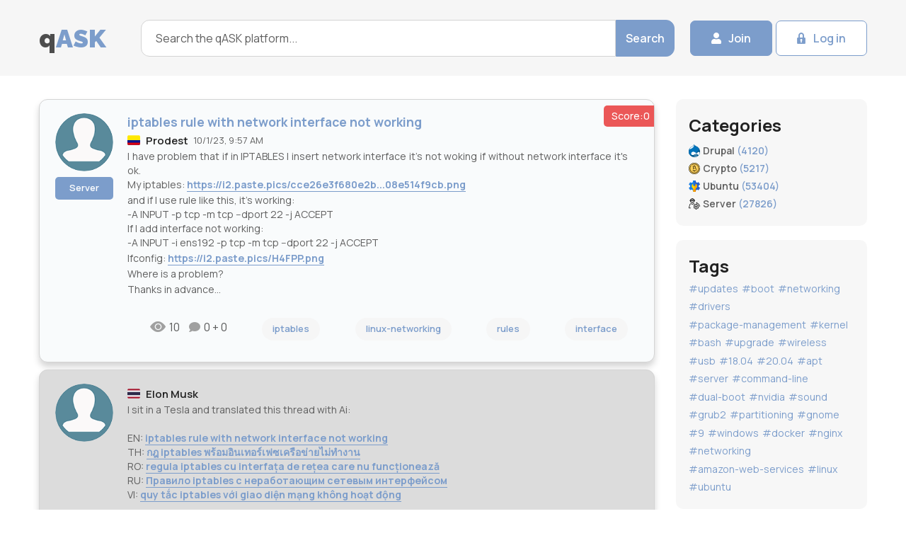

--- FILE ---
content_type: text/html; charset=UTF-8
request_url: https://qask.org/server/2023/10/01/iptables-rule-with-network-interface-not-working
body_size: 5852
content:
<!DOCTYPE html>
<html lang="en">
<head>
<title>iptables rule with network interface not working</title>
	<meta charset="UTF-8">
	<meta name="format-detection" content="telephone=no">
	<meta http-equiv="X-UA-Compatible" content="IE=edge">
	<meta name="viewport" content="width=device-width, initial-scale=1.0">
	<meta name="description" content="I have problem that if in IPTABLES I insert network interface it&amp;#039;s not woking if without network interface it&amp;#039;s ok.
My iptables:
https://i2.paste.pi -">
	<meta name="twitter:card" content="summary_large_image">
	<meta name="twitter:site" content="@qaskorg">
	<meta name="twitter:title" content="iptables rule with network interface not working">
	<meta name="twitter:description" content="I have problem that if in IPTABLES I insert network interface it&amp;#039;s not woking if without network interface it&amp;#039;s ok.
My iptables:
https://i2.paste.pi -">
	<meta name="twitter:image" content="https://qask.org/img/qask-og2.png">
    <meta property="og:url" content="https://qask.org/server/2023/10/01/iptables-rule-with-network-interface-not-working">
	<meta property="og:site_name" content="qask.org"/>
    <meta property="og:locale" content="en_US">
    <meta property="og:title" content="iptables rule with network interface not working">
    <meta property="og:image" content="https://qask.org/img/qask-og2.png">
	<meta property="og:image:width" content="1280">
	<meta property="og:image:height" content="720">
	<meta property="og:description" content="I have problem that if in IPTABLES I insert network interface it&amp;#039;s not woking if without network interface it&amp;#039;s ok.
My iptables:
https://i2.paste.pi -">
	<link rel="canonical" href="https://qask.org/server/2023/10/01/iptables-rule-with-network-interface-not-working">
	<link rel="stylesheet" href="/css/libs/simplebar.min.css">
	<link rel="stylesheet" href="/css/reset.min.css">
	<link rel="stylesheet" href="/css/style.css">
	<link rel="stylesheet" href="/css/my.css">
	<link rel="alternate" hreflang="en" href="https://qask.org/server/2023/10/01/iptables-rule-with-network-interface-not-working" />
    <link rel="alternate" hreflang="th" href="https://th.qask.org/server/2023/10/01/กฎ-iptables-พร้อมอินเทอร์เฟซเครือข่ายไม่ทำงาน" />
    <link rel="alternate" hreflang="ro" href="https://ro.qask.org/server/2023/10/01/regula-iptables-cu-interfata-de-retea-care-nu-functioneaza" />
    <link rel="alternate" hreflang="ru" href="https://ru.qask.org/server/2023/10/01/правило-iptables-с-неработающим-сетевым-интерфейсом" />
    <link rel="alternate" hreflang="vi" href="https://vn.qask.org/server/2023/10/01/quy-tac-iptables-voi-giao-dien-mang-khong-hoat-dong" />
    <script src="//cdn.jsdelivr.net/gh/highlightjs/cdn-release@11.6.0/build/highlight.min.js"></script>
<script>hljs.highlightAll();</script>
</head>
<body>
	<div class="wrapper">
		<header class="header">
			<div class="header__container">
				<div class="header__logo logo">
				<a href="/">q</a><span>ASK</span>
				</div>
				<div class="header__search search">
					<form action="/search" class="search__form">
						<input type="text" name="query" class="search__form-input" placeholder="Search the qASK platform..." required="" minlength="1" >
						<button type="submit" class="search__form-btn btn btn-blue">Search</button>
					</form>
				</div>
				<div class="header__actions">
								         <a href="/register" class="header__actions-btn btn btn-blue icon-user">Join</a>
         <a href="/login" class="header__actions-btn btn btn-white icon-lock">Log in</a>
         						</div>
			</div>
		</header>
		<main class="page">
			<div class="page__container page__container_col">
				<div class="page__questions questions" >
					<div class="questions__body" >
						<div class="questions__items">							<div class="questions__item question starter">
								<div class="question__score">
									Score:0
								</div>
								<div class="question__body">
									<div class="question__body-thumb">
								    	<img src="/img/no-avatar.png" alt=" avatar">
																		<a href="/server" class="question__footer-category question__footer-category_main question__footer-category_block"
										data-parent=".question" data-da=".question__body-info, 575.98">Server</a>
									</div>
									<div class="question__body-content">
																			<h1>
										iptables rule with network interface not working
										</h1>
																			<div class="question__body-info" data-parent=".question"
											data-da=".question__body, 575.98">
											<div class="question__body-country">
																							<img src="/img/flag/co.svg" alt="co flag">
																							</div>
											<div class="question__body-nickname">
																							<a href="/user/server/968522">Prodest</a>
																						</div>
											<time datetime="2023-10-01 09:57" class="question__body-time">
												10/1/23, 9:57 AM
											</time>
											<div class="clear_mobile"></div>
										</div>
										<div class="question__body-answer">
											
<p>I have problem that if in IPTABLES I insert network interface it's not woking if without network interface it's ok.<br>
My iptables:
<a href="https://i2.paste.pics/cce26e3f680e2b...08e514f9cb.png" rel="nofollow noreferrer" target="_blank">https://i2.paste.pics/cce26e3f680e2b...08e514f9cb.png</a></p>
<p>and if I use rule like this, it's working:<br>
-A INPUT -p tcp -m tcp --dport 22 -j ACCEPT<br>
If I add interface not working:<br>
-A INPUT -i ens192 -p tcp -m tcp --dport 22 -j ACCEPT</p>
<p>Ifconfig:
<a href="https://i2.paste.pics/H4FPP.png" rel="nofollow noreferrer" target="_blank">https://i2.paste.pics/H4FPP.png</a></p>
<p>Where is a problem?</p>
<p>Thanks in advance...</p>


										</div>
									</div>
								</div>
								<div class="question__footer short onquestion">
									<div class="users__stats-body">
										<div class="users__stats-ico ico-comment">
										10										</div>
										<div class="users__stats-ico ico-show">
							0 + 0
										</div>
									</div>
									
			    					<div>
			<a href="/tags/server/iptables" class="question__footer-category">iptables</a>
						</div>
						<div>
			<a href="/tags/server/linux-networking" class="question__footer-category">linux-networking</a>
						</div>
						<div>
			<a href="/tags/server/rules" class="question__footer-category">rules</a>
						</div>
						<div>
			<a href="/tags/server/interface" class="question__footer-category">interface</a>
						</div>
					    
						
								</div>
							</div>	
						
							
			
			 				



<div class="questions__item question" style="background-color:gainsboro;">
								<div class="question__body">
									<div class="question__body-thumb">
							
    	<img src="/img/no-avatar.png" alt="">
		
									</div>
									<div class="question__body-content">
										
										<div class="question__body-info" data-parent=".question"
											data-da=".question__body, 575.98">
											<div class="question__body-country">
											
												<img src="/img/flag/th.svg" alt="ธงชาติไทย">
											
											</div>
											<div class="question__body-nickname">
										
													<a href="/user//">Elon Musk</a>
											
											</div>
										
										</div>
										<div class="question__body-answer">
									I sit in a Tesla and translated this thread with Ai:<br><br>
																		<div>
									EN: <a href="//qask.org/server/2023/10/01/iptables-rule-with-network-interface-not-working">iptables rule with network interface not working</a><br>
									</div>
																		<div>
									TH: <a href="//th.qask.org/server/2023/10/01/กฎ-iptables-พร้อมอินเทอร์เฟซเครือข่ายไม่ทำงาน">กฎ iptables พร้อมอินเทอร์เฟซเครือข่ายไม่ทำงาน</a><br>
									</div>
																		<div>
									RO: <a href="//ro.qask.org/server/2023/10/01/regula-iptables-cu-interfata-de-retea-care-nu-functioneaza">regula iptables cu interfața de rețea care nu funcționează</a><br>
									</div>
																		<div>
									RU: <a href="//ru.qask.org/server/2023/10/01/правило-iptables-с-неработающим-сетевым-интерфейсом">Правило iptables с неработающим сетевым интерфейсом</a><br>
									</div>
																		<div>
									VI: <a href="//vn.qask.org/server/2023/10/01/quy-tac-iptables-voi-giao-dien-mang-khong-hoat-dong">quy tắc iptables với giao diện mạng không hoạt động</a><br>
									</div>
									 
										</div>
									</div>
								</div>
								<div class="question__footer short answer">
									
								</div>
							</div>		




<div class="questions__item question">
								<div class="question__body">
								
									
											
								<a href="https://mangohost.net/" target="_blank"><img src="https://mangohost.net/img/hosted-by-mangohost.jpg" alt="mangohost"/></a>

										
								</div>
							</div>		



				
</div>
</div>
	 <article class="questions__article">
						<h3 class="questions__article-title title">
							Post an answer
						</h3>
						<div class="questions__article-body">
							<p class="questions__article-text">

							</p>
						</div>
					<form action="" class="form form__answer" method="post" enctype="multipart/form-data">
						<div class="form__column">
							
							<textarea name="message" class="form__column-item form__textarea"
								placeholder="Text..."></textarea>
						</div>
						<div class="form__column">
													<input type="text" class="form__column-item form__input" name="text"
								placeholder="Your name (Nick)">
							<input type="email" class="form__column-item form__input" name="email"
								placeholder="E-mail">
													<button type="submit" class="form__btn btn btn-blue">Post</button>
						</div>
						<div class="form__column">
							<label><input type="checkbox" class="form__column-item form__input" name="checkbox" required> I have read and agree to the <a target="_blank" href="/privacy-policy">Privacy Policy</a> of this site</label>
						</div>
						
					</form>
						<div class="questions__article-body">
							<p class="questions__article-text">
								Most people don’t grasp that asking a lot of questions unlocks learning and improves interpersonal bonding. In Alison’s studies, for example, though people could accurately recall how many questions had been asked in their conversations, they didn’t intuit the link between questions and liking. Across four studies, in which participants were engaged in conversations themselves or read transcripts of others’ conversations, people tended not to realize that question asking would influence—or had influenced—the level of amity between the conversationalists.
							</p>
						</div>
					</article>
				</div>	
<aside class="page__aside aside">

					<div class="aside__item aside__categories">
						<div class="aside__categories-title title">
							Categories
						</div>
						<ul class="aside__categories-list">
														<li class="aside__categories-item">
								<a href="/drupal" class="aside__categories-link svg ico-drupal ">
									<span class="aside__categories-name">
										Drupal 
									</span>
									<span class="aside__categories-quantity">
										(4120)
									</span>
								</a>
							</li> 							<li class="aside__categories-item">
								<a href="/crypto" class="aside__categories-link svg ico-crypto ">
									<span class="aside__categories-name">
										Crypto 
									</span>
									<span class="aside__categories-quantity">
										(5217)
									</span>
								</a>
							</li> 							<li class="aside__categories-item">
								<a href="/ubuntu" class="aside__categories-link svg ico-ubuntu ">
									<span class="aside__categories-name">
										Ubuntu 
									</span>
									<span class="aside__categories-quantity">
										(53404)
									</span>
								</a>
							</li> 							<li class="aside__categories-item">
								<a href="/server" class="aside__categories-link svg ico-server ">
									<span class="aside__categories-name">
										Server 
									</span>
									<span class="aside__categories-quantity">
										(27826)
									</span>
								</a>
							</li> 						</ul>
					</div>
					
					
					
					
					
					
					
					
		
					
					
					
					
					<div class="aside__item aside__tags">
						<div class="aside__tags-title title">
							Tags
						</div>
						<div class="aside__tags-body">
														<a href="/tags/ubuntu/updates" class="aside__tags-item tag">#updates</a>
														<a href="/tags/ubuntu/boot" class="aside__tags-item tag">#boot</a>
														<a href="/tags/ubuntu/networking" class="aside__tags-item tag">#networking</a>
														<a href="/tags/ubuntu/drivers" class="aside__tags-item tag">#drivers</a>
														<a href="/tags/ubuntu/package-management" class="aside__tags-item tag">#package-management</a>
														<a href="/tags/ubuntu/kernel" class="aside__tags-item tag">#kernel</a>
														<a href="/tags/ubuntu/bash" class="aside__tags-item tag">#bash</a>
														<a href="/tags/ubuntu/upgrade" class="aside__tags-item tag">#upgrade</a>
														<a href="/tags/ubuntu/wireless" class="aside__tags-item tag">#wireless</a>
														<a href="/tags/ubuntu/usb" class="aside__tags-item tag">#usb</a>
														<a href="/tags/ubuntu/18-04" class="aside__tags-item tag">#18.04</a>
														<a href="/tags/ubuntu/20-04" class="aside__tags-item tag">#20.04</a>
														<a href="/tags/ubuntu/apt" class="aside__tags-item tag">#apt</a>
														<a href="/tags/ubuntu/server" class="aside__tags-item tag">#server</a>
														<a href="/tags/ubuntu/command-line" class="aside__tags-item tag">#command-line</a>
														<a href="/tags/ubuntu/dual-boot" class="aside__tags-item tag">#dual-boot</a>
														<a href="/tags/ubuntu/nvidia" class="aside__tags-item tag">#nvidia</a>
														<a href="/tags/ubuntu/sound" class="aside__tags-item tag">#sound</a>
														<a href="/tags/ubuntu/grub2" class="aside__tags-item tag">#grub2</a>
														<a href="/tags/ubuntu/partitioning" class="aside__tags-item tag">#partitioning</a>
														<a href="/tags/ubuntu/gnome" class="aside__tags-item tag">#gnome</a>
														<a href="/tags/drupal/9" class="aside__tags-item tag">#9</a>
														<a href="/tags/server/windows" class="aside__tags-item tag">#windows</a>
														<a href="/tags/server/docker" class="aside__tags-item tag">#docker</a>
														<a href="/tags/server/nginx" class="aside__tags-item tag">#nginx</a>
														<a href="/tags/server/networking" class="aside__tags-item tag">#networking</a>
														<a href="/tags/server/amazon-web-services" class="aside__tags-item tag">#amazon-web-services</a>
														<a href="/tags/server/linux" class="aside__tags-item tag">#linux</a>
														<a href="/tags/server/ubuntu" class="aside__tags-item tag">#ubuntu</a>
													</div>

					</div>
					<form action="#" class="aside__item aside__form form">
						<div class="form__title title">
							Ask Question
						</div>
						<div class="form__subtitle">
							And get up!
						</div>
						<div class="form__column">
							<div class="form__column-item select">
								<select>
									<option value="caption">Select Category</option>
																		<option value="Drupal">Drupal</option>
																		<option value="Crypto">Crypto</option>
																		<option value="Ubuntu">Ubuntu</option>
																		<option value="Server">Server</option>
																	</select>
							</div>
							<textarea name="message" class="form__column-item form__textarea"
								placeholder="Text..."></textarea>
							<input type="email" class="form__column-item form__input" name="email"
								placeholder="E-mail address*">
						</div>
						<button type="submit" class="form__btn btn btn-blue btn-mw">Ask</button>
					</form>
<!--					<div class="aside__item aside__banner">
						<img src="/img/banner.png" alt="banner">
					</div>
					
					-->
	<div class="aside__item aside__lastest">
						<div class="aside__lastest-title title">
							Latest answers
						</div>
						<ul class="aside__lastest-list">
													<li class="aside__lastest-item">
								<p class="aside__lastest-answer">
									
								<img src="/img/flag/in.svg" alt="in flag"> <span>gatorback</span> got an answer for 	
								</p>
								<a href="/ubuntu/2024/09/03/diagnosing-troubleshooting-smb-mount" class="aside__lastest-question">
									Diagnosing / Troubleshooting SMB mount
								</a>
								<time datetime="2024-09-03 02:23" class="aside__lastest-time">
									9/3/24, 2:23 AM
								</time>
							</li>
													<li class="aside__lastest-item">
								<p class="aside__lastest-answer">
									
								<img src="/img/flag/in.svg" alt="in flag"> <span>gatorback</span> got an answer for 	
								</p>
								<a href="/ubuntu/2024/09/02/what-is-the-terminlogy-for-moving-snapping-windows" class="aside__lastest-question">
									What is the terminlogy for moving (&quot;snapping&quot;) windows?
								</a>
								<time datetime="2024-09-03 01:01" class="aside__lastest-time">
									9/3/24, 1:01 AM
								</time>
							</li>
													<li class="aside__lastest-item">
								<p class="aside__lastest-answer">
									
								<img src="/img/flag/cn.svg" alt="cn flag"> <span>Lucianbuntu</span> got an answer for 	
								</p>
								<a href="/ubuntu/2023/01/22/lenovo-ideapad-3-battery-charging-limit-for-beginners" class="aside__lastest-question">
									Lenovo Ideapad 3 battery charging limit (for beginners)
								</a>
								<time datetime="2024-09-02 17:32" class="aside__lastest-time">
									9/2/24, 5:32 PM
								</time>
							</li>
													<li class="aside__lastest-item">
								<p class="aside__lastest-answer">
									
								<img src="/img/flag/za.svg" alt="za flag"> <span>Ermia Keighobadi</span> got an answer for 	
								</p>
								<a href="/ubuntu/2024/09/01/how-to-increase-the-speed-of-mouse-keys" class="aside__lastest-question">
									How to increase the speed of mouse keys?
								</a>
								<time datetime="2024-09-02 15:47" class="aside__lastest-time">
									9/2/24, 3:47 PM
								</time>
							</li>
													<li class="aside__lastest-item">
								<p class="aside__lastest-answer">
									
								<img src="/img/flag/br.svg" alt="br flag"> <span>Sébastien</span> got an answer for 	
								</p>
								<a href="/server/2024/09/01/what-is-the-setup-webflow-or-wordpress-use-to-host-other-people-content-under-their-own-domain" class="aside__lastest-question">
									What is the setup webflow or wordpress use to host other people content under their own domain?
								</a>
								<time datetime="2024-09-02 15:22" class="aside__lastest-time">
									9/2/24, 3:22 PM
								</time>
							</li>
													<li class="aside__lastest-item">
								<p class="aside__lastest-answer">
									
								<img src="/img/flag/in.svg" alt="in flag"> <span>Maarten Bodewes</span> got an answer for 	
								</p>
								<a href="/crypto/2024/09/01/why-does-ecies-use-key-encapsulation-does-it" class="aside__lastest-question">
									Why does ECIES use &quot;Key Encapsulation&quot;? Does it?
								</a>
								<time datetime="2024-09-02 13:23" class="aside__lastest-time">
									9/2/24, 1:23 PM
								</time>
							</li>
													<li class="aside__lastest-item">
								<p class="aside__lastest-answer">
									
								<img src="/img/flag/cn.svg" alt="cn flag"> <span>Sun Bear</span> got an answer for 	
								</p>
								<a href="/ubuntu/2024/09/02/software-update-programs---which-to-keep-and-which-to-remove" class="aside__lastest-question">
									Software update programs - which to keep and which to remove?
								</a>
								<time datetime="2024-09-02 12:12" class="aside__lastest-time">
									9/2/24, 12:12 PM
								</time>
							</li>
												</ul>
					</div>


</aside>

					</div>
		</main>
		<footer class="footer">
			<div class="footer__container">
				<div class="footer__column">
					<div class="footer__logo logo">
						q<span>ASK</span>
					</div>
					<ul class="footer__list">
						<li class="footer__list-item">
							<a href="#" class="footer__list-link">
								Ask question
							</a>
						</li>
						<li class="footer__list-item">
							<a href="#" class="footer__list-link">
								Help
							</a>
						</li>
					</ul>
				</div>
				<div class="footer__column">
					<div class="footer__column-title">
						Categories
					</div>
					<ul class="footer__list">
											<li class="footer__list-item"><a href="/drupal" class="footer__list-link">Drupal (4120)</a></li>
											<li class="footer__list-item"><a href="/crypto" class="footer__list-link">Crypto (5217)</a></li>
											<li class="footer__list-item"><a href="/ubuntu" class="footer__list-link">Ubuntu (53404)</a></li>
											<li class="footer__list-item"><a href="/server" class="footer__list-link">Server (27826)</a></li>
										</ul>
				</div>
				<div class="footer__column">
					<div class="footer__column-title">
						Info
					</div>
					<ul class="footer__list">
						<li class="footer__list-item"><a href="/privacy-policy" class="footer__list-link">Privacy Policy</a></li>
						<li class="footer__list-item"><a href="#" class="footer__list-link">Purpose of the site</a></li>
						<li class="footer__list-item"><a href="#" class="footer__list-link">Contact Us</a></li>
						<li class="footer__list-item"><a href="/about" class="footer__list-link">About Us</a></li>
					</ul>
				</div>
				<div class="footer__column">
					<div class="footer__column-title">
						Contacts
					</div>
					<ul class="footer__socials">
						<li class="footer__socials-item">
							<a target="_blank" href="https://www.facebook.com/qask.org" class="footer__socials-link icon-facebook"></a>
						</li>
						<li class="footer__socials-item">
							<a href="" class="footer__socials-link icon-twitter"></a>
						</li>
						<li class="footer__socials-item">
							<a href="" class="footer__socials-link icon-google"></a>
						</li>
						<li class="footer__socials-item">
							<a href="" class="footer__socials-link icon-linkedin"></a>
						</li>
					</ul>
					<div class="footer__copy">
						2023 &copy; qASK.org
					</div>
				</div>
			</div>
		</footer>
	</div>
	<script src="/js/libs/simplebar.min.js"></script>
	<script src="/js/app.js"></script>
<script>
  var _paq = window._paq = window._paq || [];
  _paq.push(['trackPageView']);
  _paq.push(['enableLinkTracking']);
  (function() {
    var u="https://mt.mangohost.net/";
    _paq.push(['setTrackerUrl', u+'matomo.php']);
    _paq.push(['setSiteId', '4']);
    var d=document, g=d.createElement('script'), s=d.getElementsByTagName('script')[0];
    g.async=true; g.src=u+'matomo.js'; s.parentNode.insertBefore(g,s);
  })();
</script>
</body>
</html>


--- FILE ---
content_type: text/css
request_url: https://qask.org/css/style.css
body_size: 38216
content:
@import url(https://fonts.googleapis.com/css?family=Manrope:regular,500,600,700&display=swap);

@import url(https://fonts.googleapis.com/css?family=Raleway:900&display=swap);

@font-face {
  font-family: icons;
  font-display: swap;
  src: url("../fonts/icons.woff") format("woff"), url("../fonts/icons.woff2#icons") format("woff2");
  font-weight: 400;
  font-style: normal;
}

@font-face {
  font-family: "icons";
  font-display: swap;
  src: url("../fonts/icons.woff") format("woff"), url("../fonts/icons.woff2#icons") format("woff2");
  font-weight: normal;
  font-style: normal;
}

@font-face {
  font-family: ico;
  font-display: swap;
  src: url("../fonts/ico.woff") format("woff"), url("../fonts/ico.svg") format("svg");
  font-weight: 400;
  font-style: normal;
}

@font-face {
  font-family: "ico";
  font-display: swap;
  src: url("../fonts/ico.woff") format("woff"), url("../fonts/ico.svg#ico") format("svg");
  font-weight: normal;
  font-style: normal;
}

.users__stats-item::before,
.select__selected::before,
[class^=icon-]:before,
[class*=" icon-"]:before {
  font-family: "icons";
  font-style: normal;
  font-weight: normal;
  font-variant: normal;
  text-transform: none;
  line-height: 1;
  -webkit-font-smoothing: antialiased;
  -moz-osx-font-smoothing: grayscale;
}

[class^=ico-]:before,
[class*=" ico-"]:before {
  font-family: "ico";
  font-style: normal;
  font-weight: normal;
  font-variant: normal;
  text-transform: none;
  line-height: 1;
  -webkit-font-smoothing: antialiased;
  -moz-osx-font-smoothing: grayscale;
}

[class^=icon-]:before,
[class*=" icon-"]:before,
[class^=ico-]:before,
[class*=" ico-"]:before {
  display: block;
}

.icon-like:before,
.users__stats-item:before {
  content: "\e907";
}

.icon-lock:before {
  content: "\e908";
}

.ico-comment:before {
  content: "\e990";
}

.ico-show:before {
  content: "\e991";
}


.ico-tech:before {
  content: "\e910";
}

.icon-user:before {
  content: "\e909";
}

.icon-arrow:before,
.select__selected:before {
  content: "\e900";
}

.icon-lv:before {
  content: "\e901";
}

.icon-slack:before {
  content: "\e902";
}

.icon-facebook:before {
  content: "\e903";
}

.icon-twitter:before {
  content: "\e904";
}

.icon-google:before {
  content: "\e905";
}

.icon-linkedin:before {
  content: "\e906";
}


body {
  font-family: "Manrope", sans-serif;
  color: #5f5f5f;
}

body.lock {
  overflow: hidden;
}

pre, code  {white-space: normal; word-break: break-all; max-width:100%; margin-top: 0.1428571429em;  font-size: 0.875rem;  line-height: 1.4285714286;}

.wrapper {
  position: relative;
  width: 100%;
  min-height: 100%;
  display: -webkit-box;
  display: -ms-flexbox;
  display: flex;
  -webkit-box-orient: vertical;
  -webkit-box-direction: normal;
  -ms-flex-direction: column;
  flex-direction: column;
}

[class*=__container] {
  max-width: 1170px;
  margin: 0 auto;
  padding-left: 0.9375rem;
  padding-right: 0.9375rem;
  -webkit-box-sizing: content-box;
  box-sizing: content-box;
}

.select {
  -webkit-transition: all 0.3s ease 0s;
  -o-transition: all 0.3s ease 0s;
  transition: all 0.3s ease 0s;
  position: relative;
  font-size: 0.9375rem;
  line-height: 1.6;
}

.select select {
  display: none;
}

.select__selected {
  display: -webkit-box;
  display: -ms-flexbox;
  display: flex;
  -webkit-box-pack: justify;
  -ms-flex-pack: justify;
  justify-content: space-between;
  -webkit-box-align: center;
  -ms-flex-align: center;
  align-items: center;
  cursor: pointer;
  width: 100%;
  background: #ffffff;
  border: 1px solid #d5d5d5;
  border-radius: 7px;
  padding: 0.8em 1.0666666667em;
}

.select__selected::before {
  -webkit-transition: -webkit-transform 0.3s ease 0s;
  transition: -webkit-transform 0.3s ease 0s;
  -o-transition: transform 0.3s ease 0s;
  transition: transform 0.3s ease 0s;
  transition: transform 0.3s ease 0s, -webkit-transform 0.3s ease 0s;
  -webkit-box-ordinal-group: 2;
  -ms-flex-order: 1;
  order: 1;
}

.select__selected._open::before {
  -webkit-transform: rotate(-180deg);
  -ms-transform: rotate(-180deg);
  transform: rotate(-180deg);
}

.select__items {
  position: absolute;
  left: 0;
  top: calc(100% + 2px);
  width: 100%;
  z-index: 1;
  background: #ffffff;
  border: 1px solid #d5d5d5;
  border-radius: 7px;
  max-height: 8.75rem;
  -webkit-transition: all 0.3s ease 0s;
  -o-transition: all 0.3s ease 0s;
  transition: all 0.3s ease 0s;
  opacity: 1;
  visibility: 0;
}

.select__items._hide {
  opacity: 0;
  visibility: hidden;
}

.select__option {
  padding: 0.3333333333em;
  cursor: pointer;
  border-radius: 7px;
}

.select__option._selected {
  background: #7c9dcb;
  color: #fff;
}

.search {
  -webkit-box-flex: 1;
  -ms-flex: 1 1 100%;
  flex: 1 1 100%;
  -webkit-box-ordinal-group: 2;
  -ms-flex-order: 1;
  order: 1;
  margin: 0.5625em 0em 0em 0em;
}

.search__form {
  width: 100%;
  display: -webkit-box;
  display: -ms-flexbox;
  display: flex;
  border-radius: 12px;
}

.search__form-input {
  width: 100%;
  -webkit-transition: all 0.3s ease 0s;
  -o-transition: all 0.3s ease 0s;
  transition: all 0.3s ease 0s;
  border: 1px solid #d4d4d4;
  border-collapse: collapse;
  background: #fff;
  border-radius: 12px 0 0 12px;
  line-height: 1.5;
  padding: 0.8125em;
  color: #5f5f5f;
  caret-color: #7c9dcb;
}

.search__form-input::-webkit-input-placeholder {
  color: currentColor;
  font-size: inherit;
  font-weight: inherit;
}

.search__form-input:-moz-placeholder {
  color: currentColor;
  font-size: inherit;
  font-weight: inherit;
}

.search__form-input::-moz-placeholder {
  color: currentColor;
  font-size: inherit;
  font-weight: inherit;
}

.search__form-input:-ms-input-placeholder {
  color: currentColor;
  font-size: inherit;
  font-weight: inherit;
}

.search__form-input:focus {
  border: 1px solid #7c9dcb;
}

.search__form-btn.btn {
  border: 1px solid #d4d4d4;
  border-radius: 0 12px 12px 0;
  padding-left: 0.8125em;
  padding-right: 0.8125em;
}

.navigation__list {
  display: -webkit-box;
  display: -ms-flexbox;
  display: flex;
  -ms-flex-wrap: wrap;
  flex-wrap: wrap;
}

.navigation__list-item {
  margin-top: 0.3125em;
  color: #8b8b8b;
  line-height: 1.5;
  margin-top: 1.0625em;
}

.navigation__list-item:not(:last-child) {
  margin-right: 0.3125em;
  display: -webkit-box;
  display: -ms-flexbox;
  display: flex;
  -webkit-box-orient: horizontal;
  -webkit-box-direction: reverse;
  -ms-flex-direction: row-reverse;
  flex-direction: row-reverse;
  -webkit-box-align: center;
  -ms-flex-align: center;
  align-items: center;
}

.navigation__list-item:not(:last-child)::before {
  content: "/";
  margin-left: 0.3125em;
}

.navigation__list-link:not(.active) {
  -webkit-transition: color 0.3s ease 0s;
  -o-transition: color 0.3s ease 0s;
  transition: color 0.3s ease 0s;
}

.pagination {
  display: -webkit-box;
  display: -ms-flexbox;
  display: flex;
  -webkit-box-pack: center;
  -ms-flex-pack: center;
  justify-content: center;
  -webkit-box-align: center;
  -ms-flex-align: center;
  align-items: center;
}

.pagination__link {
  display: inline-block;
  font-size: 0.9375rem;
  line-height: 1.5333333333;
  color: #212121;
  padding: 0 0.6em;
}

.pagination__link.active {
  font-weight: 700;
  color: #7c9dcb;
}

.pagination__link-left {
  margin-right: 0.9375em;
}

.pagination__link-left ::before {
  -webkit-transform: rotate(90deg);
  -ms-transform: rotate(90deg);
  transform: rotate(90deg);
}

.pagination__link-right {
  margin-left: 0.9375em;
}

.pagination__link-right ::before {
  -webkit-transform: rotate(-90deg);
  -ms-transform: rotate(-90deg);
  transform: rotate(-90deg);
}

.title {
  font-size: 1.5rem;
  font-weight: 700;
  line-height: 1.3333333333;
  color: #212121;
}

.logo {
  font: 900 1.875rem/1.2777777778 Raleway;
}

.logo span {
  color: #7c9dcb;
}

.score {
  display: inline-block;
  text-align: center;
  background: #eb5757;
  border-radius: 5px;
  color: #fff;
  font-size: 0.875rem;
  font-weight: 500;
  line-height: 1.4285714286;
  padding: 0.3571428571em 0.4285714286em 0.3571428571em 0.7857142857em;
}

::-webkit-scrollbar {
  width: 8px;
}

::-webkit-scrollbar-track {
  background: #fff;
}

::-webkit-scrollbar-thumb {
  background: #7c9dcb;
  border-radius: 4px;
}

.hidden {
  position: absolute;
  clip: rect(0 0 0 0);
  width: 1px;
  height: 1px;
  margin: -1px;
}

.form__subtitle {
  color: #212121;
  font-size: 0.9375rem;
  font-weight: 400;
  line-height: 1.6;
}

.form__answer {
	margin-top: 30px;
	margin-bottom: 30px;
}

.form__column {
  margin-top: 0.75em;
}

.form__column-item:not(:last-child) {
  margin-bottom: 0.625em;
}

.form__textarea {
  resize: none;
  overflow: auto;
  width: 100%;
  -webkit-transition: all 0.3s ease 0s;
  -o-transition: all 0.3s ease 0s;
  transition: all 0.3s ease 0s;
  caret-color: #7c9dcb;
  border: 1px solid #d4d4d4;
  background: #ffffff;
  border-radius: 7px;
  padding: 0.8em 1.0666666667em;
  font-size: 0.9375rem;
  line-height: 1.6;
  height: 9.125rem;
}

.form__textarea:focus {
  border: 1px solid #7c9dcb;
}

.form__answer textarea {
	height: 15.125rem;
}

.form__btn {
  margin-top: 0.625em;
}

.form__input {
  -o-text-overflow: ellipsis;
  text-overflow: ellipsis;
  width: 100%;
  -webkit-transition: all 0.3s ease 0s;
  -o-transition: all 0.3s ease 0s;
  transition: all 0.3s ease 0s;
  caret-color: #7c9dcb;
  border: 1px solid #d4d4d4;
  background: #ffffff;
  border-radius: 7px;
  padding: 0.8em 1.0666666667em;
  font-size: 0.9375rem;
  line-height: 1.6;
}

.form__input::-webkit-input-placeholder {
 
  font-size: inherit;
  font-weight: inherit;
}

.form__input:-moz-placeholder {
  
  font-size: inherit;
  font-weight: inherit;
}

.form__input::-moz-placeholder {
  
  font-size: inherit;
  font-weight: inherit;
}

.form__input:-ms-input-placeholder {
  color: currentColor;
  font-size: inherit;
  font-weight: inherit;
}

.form__input:focus {
  border: 1px solid #7c9dcb;
}

	.form__answer .form__column {
    display: flex;
    justify-content: space-between;
    flex-wrap: wrap;
	}



.form__answer input[type=checkbox], .form__answer input[type=radio] {width: auto; margin-right: 4px;}

.form__answer input, .form__answer button {
	margin-left: 10px;
}

.form__answer input[type=text], .form__answer input[type=email], .form__answer button {
	margin-bottom: 0.625em;
	width: 100%;
	margin-left: 0;
}

.form__answer input:first-child {
	margin-left: 0;
}

.form__answer .form__column {
	display: flex;
	justify-content: space-between;
}

.form__answer .form__btn {
	margin-top: 0;
}

.btn {
  display: -webkit-inline-box;
  display: -ms-inline-flexbox;
  display: inline-flex;
  -webkit-box-pack: center;
  -ms-flex-pack: center;
  justify-content: center;
  -webkit-box-align: center;
  -ms-flex-align: center;
  align-items: center;
  -webkit-transition: all 0.3s ease 0s;
  -o-transition: all 0.3s ease 0s;
  transition: all 0.3s ease 0s;
  -webkit-user-select: none;
  -moz-user-select: none;
  -ms-user-select: none;
  user-select: none;
  white-space: nowrap;
  padding: 0.75em 1.8125em;
  border-radius: 7px;
  font-weight: 600;
  line-height: 1.5;
}

.btn.btn-blue {
  border: 1px solid #7c9dcb;
  background: #7c9dcb;
  color: #fff;
}

.btn.btn-white {
  border: 1px solid #7c9dcb;
  background: #fff;
  color: #7c9dcb;
}

.btn:active {
  -webkit-transform: scale(0.975);
  -ms-transform: scale(0.975);
  transform: scale(0.975);
}

.btn:disabled {
  border: 1px solid #8c8c8c;
  background: #8c8c8c;
  cursor: default;
}

.btn.btn-mw {
  width: 100%;
  padding-left: 0em;
  padding-right: 0em;
}

.header {
  background: #f6f6f6;
  padding: 0.75em 0em 0.8125em 0em;
}

.header__container {
  display: -webkit-box;
  display: -ms-flexbox;
  display: flex;
  -webkit-box-align: center;
  -ms-flex-align: center;
  align-items: center;
  -ms-flex-wrap: wrap;
  flex-wrap: wrap;
}

.header__logo {
  color: #4d4d4d;
  margin-right: auto;
}

.header__actions {
  display: -webkit-box;
  display: -ms-flexbox;
  display: flex;
}

.header__actions-btn::before {
  display: none;
}

.footer {
  padding: 1.6875em 0em 2.625em 0em;
  background: #333333;
  color: #fff;
}

.footer__container {
  display: -webkit-box;
  display: -ms-flexbox;
  display: flex;
  -webkit-box-orient: vertical;
  -webkit-box-direction: normal;
  -ms-flex-direction: column;
  flex-direction: column;
  -webkit-box-align: center;
  -ms-flex-align: center;
  align-items: center;
  text-align: center;
}

.footer__column {
  display: -webkit-box;
  display: -ms-flexbox;
  display: flex;
  -webkit-box-orient: vertical;
  -webkit-box-direction: normal;
  -ms-flex-direction: column;
  flex-direction: column;
}

.footer__column:not(:last-child) {
  margin: 0em 0em 1.25em 0rem;
}

.footer__list {
  margin-top: 1.6666666667em;
  font-size: 0.9375rem;
  line-height: 1.3333333333;
}

.footer__list-item:not(:last-child) {
  margin-bottom: 0.6666666667em;
}

.footer__list-link {
  -webkit-transition: color 0.3s ease 0s;
  -o-transition: color 0.3s ease 0s;
  transition: color 0.3s ease 0s;
}

.footer__column-title {
  padding-top: 0.5882352941em;
  font-size: 1.0625rem;
  font-weight: 700;
  line-height: 1.7647058824;
}

.footer__socials {
  margin-top: 1.5625em;
  margin-bottom: 0.8125em;
  display: -webkit-box;
  display: -ms-flexbox;
  display: flex;
}

.footer__socials-item:not(:last-child) {
  margin-right: 0.375em;
}

.footer__socials-link {
  width: 2.25rem;
  height: 2.25rem;
  display: -webkit-box;
  display: -ms-flexbox;
  display: flex;
  -webkit-box-pack: center;
  -ms-flex-pack: center;
  justify-content: center;
  -webkit-box-align: center;
  -ms-flex-align: center;
  align-items: center;
  background: rgba(14, 14, 14, 0.4);
  color: #fff;
  border-radius: 50%;
  -webkit-transition: all 0.3s ease 0s;
  -o-transition: all 0.3s ease 0s;
  transition: all 0.3s ease 0s;
}

.footer__socials-link::before {
  font-size: 0.875rem;
}

.footer__copy {
  margin-top: auto;
}

.page {
  padding: 2.0625em 0em 3.625em 0em;
  -webkit-box-flex: 1;
  -ms-flex: 1 1 auto;
  flex: 1 1 auto;
}

.page__container {
  display: -ms-grid;
  display: grid;
  gap: 1.5rem;
}

.page__content {
  -webkit-box-ordinal-group: 0;
  -ms-flex-order: -1;
  order: -1;
}

.aside__item:not(:last-child) {
  margin-bottom: 1.25em;
}

.aside__form {
  background: #f7f7f7;
  border-radius: 10px;
  padding: 1.3125em 1.125em;
}

.aside__banner {
  height: 210px;
}

.aside__banner img {
  width: 100%;
  height: 100%;
  -o-object-fit: cover;
  object-fit: cover;
  border-radius: 10px;
}

.aside__lastest {
  background: #f7f7f7;
  border-radius: 10px;
  padding: 1.3125em 1.125em 0.9375em;
}

.aside__lastest-list {
  margin-top: 0.5em;
}

.aside__lastest-item {
  display: -webkit-box;
  display: -ms-flexbox;
  display: flex;
  -webkit-box-orient: vertical;
  -webkit-box-direction: normal;
  -ms-flex-direction: column;
  flex-direction: column;
}

.aside__lastest-item:not(:last-child) {
  margin-bottom: 0.5em;
  padding-bottom: 0.6875em;
  border-bottom: 1px solid #dcdcdc;
}

.aside__lastest-answer {
  font-size: 0.875rem;
  line-height: 1.4285714286;
}

.aside__lastest-question {
  margin-top: 0.2em;
  font-size: 0.9375rem;
  font-weight: 700;
  line-height: 1.3333333333;
  color: #7c9dcb;
  -webkit-transition: color 0.3s ease 0s;
  -o-transition: color 0.3s ease 0s;
  transition: color 0.3s ease 0s;
}

.aside__lastest-time {
  margin-top: 0.5em;
  font-size: 0.75rem;
  line-height: 1.6666666667;
}

.aside__categories {
  background: #f7f7f7;
  border-radius: 10px;
  padding: 1.3125em 1.125em;
}

.aside__categories-list {
  margin-top: 0.625em;
}

.aside__categories-item {
  display: -webkit-box;
  display: -ms-flexbox;
  display: flex;
  -webkit-box-align: center;
  -ms-flex-align: center;
  align-items: center;
  font-size: 0.875rem;
  font-weight: 600;
  line-height: 1.4285714286;
}

.aside__categories-item._green::before {
  color: #219653;
}

.aside__categories-item._blue::before {
  color: #487fd1;
}

.aside__categories-item._yellow::before {
  color: #fbcf32;
}

.aside__categories-item::before {
  margin-right: 0.3571428571em;
}

.aside__categories-item:not(:last-child) {
  margin-bottom: 0.3571428571em;
}

.aside__categories-link {
  -webkit-transition: color 0.3s ease 0s;
  -o-transition: color 0.3s ease 0s;
  transition: color 0.3s ease 0s;
}

.aside__categories-link.svg {padding-left: 20px;}
.aside__categories-link.svg.ico-ubuntu {background: url(../img/ubuntu-svgrepo-com.svg) no-repeat left center; background-size: 16px;}
.aside__categories-link.svg.ico-crypto {background: url(../img/crypto-svgrepo-com.svg) no-repeat left center; background-size: 16px;}
.aside__categories-link.svg.ico-drupal {background: url(../img/drupal-svgrepo-com.svg) no-repeat left center; background-size: 16px;}
.aside__categories-link.svg.ico-server {background: url(../img/server-svgrepo-com.svg) no-repeat left center; background-size: 16px;}

aside svg {max-width: 16px; margin-top: 1px; margin-left: -20px; position: absolute;}

.aside__categories-quantity {
  color: #7c9dcb;
}

.aside__tags {
  background: #f7f7f7;
  border-radius: 10px;
  padding: 1.3125em 1.125em;
}

.aside__tags-body {
  display: -webkit-box;
  display: -ms-flexbox;
  display: flex;
  -webkit-box-align: end;
  -ms-flex-align: end;
  align-items: flex-end;
  -ms-flex-wrap: wrap;
  flex-wrap: wrap;
  font-size: 0.875rem;
  line-height: 1.4285714286;
  color: #7c9dcb;
}

.tag {
  margin-top: 0.3928571429em;
  display: inline-block;
  -webkit-transition: color 0.3s ease 0s;
  -o-transition: color 0.3s ease 0s;
  transition: color 0.3s ease 0s;
}

.tag:not(:last-child) {
  margin-right: 0.3571428571em;
}

.tag_big {
  font-size: 1.125rem;
  line-height: 1.1111111111;
}

.questions__article-body {
  margin-top: 0.6666666667em;
  font-size: 0.9375rem;
  line-height: 1.5333333333;
}

.questions__article-text:not(:last-child) {
  margin-bottom: 0.3333333333em;
}

.questions__pagination {
  margin-top: 1.625em;
}

.question {
  position: relative;
  background: #ffffff;
  border: 1px solid #d4d4d4;
  border-radius: 12px;
  padding: 1em 0.9375em 1.1875em;
}

.question:not(:last-child) {
  margin-bottom: 0.625em;
}

.question__shadow {
	
}


.question__body {
  display: -webkit-box;
  display: -ms-flexbox;
  display: flex;
  -ms-flex-wrap: wrap;
  flex-wrap: wrap;
  -webkit-box-align: center;
  -ms-flex-align: center;
  align-items: center;
}

.question__body-thumb {
  -webkit-box-flex: 0;
  -ms-flex: 0 0 5.75rem;
  flex: 0 0 5.75rem;
  height: 5.75rem;
  margin-right: 1em;
  -webkit-box-ordinal-group: 2;
  -ms-flex-order: 1;
  order: 1;
}

.question__body-thumb img {
  width: 100%;
  height: 100%;
  border-radius: 50%;
  -o-object-fit: cover;
  object-fit: cover;
}

.question__body-content {
  -webkit-box-ordinal-group: 4;
  -ms-flex-order: 3;
  order: 3;
  overflow-x: auto;
}

.question__body-content p {
 max-width:100%; margin-top: 0.1428571429em;  font-size: 0.875rem;  line-height: 1.4285714286;
}

.question__body-title {
  display: inline-block;
  font-size: 0.9375rem;
  font-weight: 700;
  line-height: 1.3333333333;
  color: #7c9dcb;
  -webkit-transition: color 0.3s ease 0s;
  -o-transition: color 0.3s ease 0s;
  transition: color 0.3s ease 0s;
  margin: 1.0666666667em 0em 0.7333333333em 0em;
}

.question__body-info {
  -webkit-box-flex: 0;
  -ms-flex: 0 1 calc(100% - 6.75rem);
  flex: 0 1 calc(100% - 6.75rem);
  display: -webkit-box;
  display: -ms-flexbox;
  display: flex;
  -webkit-box-align: start;
  -ms-flex-align: start;
  align-items: flex-start;
  -ms-flex-wrap: wrap;
  flex-wrap: wrap;
  -webkit-box-ordinal-group: 3;
  -ms-flex-order: 2;
  order: 2;
}

.question__body-country {
  margin-top: 0.25em;
  -webkit-box-flex: 0;
  -ms-flex: 0 0 1.125rem;
  flex: 0 0 1.125rem;
}

.question__body-country img {
  width: 100%;
  height: 100%;
  -o-object-fit: cover;
  object-fit: cover;
}

.question__body-nickname {
  margin-top: 0.25em;
  font-size: 0.9375rem;
  font-weight: 600;
  line-height: 1.4;
  margin-left: 0.8em;
  color: #212121;
}

.question__body-time {
  margin-top: 0.25em;
  margin-left: 0.5384615385em;
  font-size: 0.8125rem;
  line-height: 1.6153846154;
}

.question__body-answer {
  margin-top: 0.1428571429em;
  font-size: 0.875rem;
  line-height: 1.4285714286;
  text-align: justify;
}

.question__body-answer p {max-width:100%; margin-top: 0.1428571429em;  font-size: 0.875rem;  line-height: 1.4285714286;}


.question__footer {
  margin-top: 0.25em;
  display: -webkit-box;
  display: -ms-flexbox;
  display: flex;
  -ms-flex-wrap: wrap;
  flex-wrap: wrap;
}

.question__footer.short {
	margin-left: 0;
}

.question__footer-category {
  margin-top: 0.6153846154em;
  background: #f6f6f6;
  border-radius: 250px;
  padding: 0.2307692308em 1.1538461538em 0.3846153846em;
  font-size: 0.8125rem;
  font-weight: 600;
  line-height: 1.8461538462;
  color: #7c9dcb;
  text-align: center;
  -webkit-transition: all 0.3s ease 0s;
  -o-transition: all 0.3s ease 0s;
  transition: all 0.3s ease 0s;
}

.question__footer.short .question__footer-category {
  margin-top: 0;
  margin-bottom: 10px;
  display: inline-block;
}

.question__footer-category:not(:last-child) {
  margin-right: 0.9230769231em;
}

.question__footer-category_main {
  background: #7c9dcb;
  border-radius: 5px;
  color: #fff;
}

.users {
  margin: 0em 0em 0.875em 0rem;
}

.users__items {
  margin: 0.9375em 0em 0em 0em;
}

.users__header {
  display: none;
}

.users__body-row {
  border: 1px solid #d4d4d4;
  padding: 0.1875em 1.0625em;
  border-radius: 12px;
}

.users__body-row:not(:last-child) {
  margin-bottom: 0.25em;
}

.users__body-item {
  padding: 0.75em 0em;
  text-align: center;
  display: -webkit-box;
  display: -ms-flexbox;
  display: flex;
  -webkit-box-pack: justify;
  -ms-flex-pack: justify;
  justify-content: space-between;
  -webkit-box-align: center;
  -ms-flex-align: center;
  align-items: center;
}

.users__body-item:first-child {
  text-align: left;
  -webkit-box-pack: start;
  -ms-flex-pack: start;
  justify-content: flex-start;
}

.users__body-item:not(:last-child) {
  border-bottom: 1px solid #d4d4d4;
}

.users__body-title {
  font-size: 0.9375rem;
  font-weight: 600;
  line-height: 1.4;
  color: #212121;
}

.users__body-content {
  display: -webkit-box;
  display: -ms-flexbox;
  display: flex;
  -webkit-box-pack: center;
  -ms-flex-pack: center;
  justify-content: center;
  -webkit-box-align: center;
  -ms-flex-align: center;
  align-items: center;
}

.users__pagination {
  margin-top: 1.9375em;
}

.users__info-thumb {
  min-width: 57px;
  height: 57px;
  margin-right: 0.875em;
}

.users__info-thumb img {
  width: 100%;
  height: 100%;
  -o-object-fit: cover;
  object-fit: cover;
  border-radius: 50%;
}

.users__info-nick {
  font-size: 0.9375rem;
  font-weight: 600;
  line-height: 1.4;
  color: #212121;
}

.users__stats-title {
  font-size: 0.9375rem;
  font-weight: 600;
  line-height: 1.4;
  margin-bottom: 0.2666666667em;
  color: #212121;
}

.users__stats-body {
  display: -webkit-box;
  display: -ms-flexbox;
  display: flex;
  -webkit-box-align: center;
  -ms-flex-align: center;
  align-items: center;
}

.users__stats-item, .users__stats-ico {
  display: -webkit-box;
  display: -ms-flexbox;
  display: flex;
}

.users__stats-item::before, .users__stats-ico::before {
  margin-right: 0.3125em;
  color: #a0a0a0;
}

.users__stats-item._dislikes::before {
  -webkit-transform: rotate(180deg);
  -ms-transform: rotate(180deg);
  transform: rotate(180deg);
}

.users__stats-item:not(:last-child), .users__stats-ico:not(:last-child) {
  margin-right: 0.8125em;
}

.users__location {
  font-size: 0.9375rem;
  font-weight: 600;
  color: #212121;
  display: -webkit-box;
  display: -ms-flexbox;
  display: flex;
  -webkit-box-align: center;
  -ms-flex-align: center;
  align-items: center;
}

.users__location-flag {
  margin-right: 0.3125em;
}

.person {
  margin-top: 1.375em;
}

.person__title {
  margin: 0.9375rem 0em 0em 0em;
}

.person__info {
  margin: 0.875em 0em 1.5625em 0rem;
  border: 1px solid #d4d4d4;
  border-radius: 12px;
  padding: 0.875em 1.1875em 1.125em 1.375em;
}

.person__pagination {
  margin-top: 1.1875em;
}

.person-main {
  margin-right: 1.5em;
  text-align: center;
}

.person-main__thumb {
  width: 114px;
  height: 114px;
  margin: 0 auto;
}

.person-main__thumb img {
  width: 100%;
  height: 100%;
  -o-object-fit: cover;
  object-fit: cover;
  border-radius: 50%;
}

.person-main__name {
  display: none;
}

.person-main__name-title {
  font-weight: 600;
}

.person-main__stats {
  margin-top: 0.25em;
}

.person-desc {
  margin: 0.4375em 0em 0em 0em;
}

.person-desc__item {
  font-size: 0.9375rem;
  line-height: 1.4;
}

.person-desc__item:not(:last-child) {
  margin-bottom: 0.3125em;
  border-bottom: 1px dashed #7c9dcb;
  padding-bottom: 0.6em;
}

.person-desc__item._row {
  display: -webkit-box;
  display: -ms-flexbox;
  display: flex;
}

.person-desc__title {
  font-weight: 600;
  color: #212121;
  margin-right: 0.4375em;
}

.person-desc__content-link {
  color: #7c9dcb;
  font-weight: 500;
}

.person-questions {
  margin-top: 1.5625em;
}

.person-questions__list {
  margin-top: 1.4375em;
}

.person-questions__item {
  border: 1px solid #d4d4d4;
  padding: 0.4375em 0.6875em 0.5625em;
  border-radius: 12px;
  display: -webkit-box;
  display: -ms-flexbox;
  display: flex;
  -ms-flex-wrap: wrap;
  flex-wrap: wrap;
}

.person-questions__item:not(:last-child) {
  margin-bottom: 0.125em;
}

.person-questions__block {
  margin-top: 0;
  display: -webkit-box;
  display: -ms-flexbox;
  display: flex;
  -webkit-box-align: center;
  -ms-flex-align: center;
  align-items: center;
}

 .person-questions__question.person-questions__short {
  -webkit-box-flex: 0 0 27%;
  -ms-flex: 0 0 27%;
  flex: 0 0 27%; 
 }

.person-questions__block.question__footer {
  -webkit-box-pack: start;
  -ms-flex-pack: start;
  justify-content: flex-start;
  white-space: nowrap;
  margin: 1em 0em 0em 0em;
  -webkit-box-flex: 0 0 100%;
  -ms-flex: 0 0 100%;
  flex: 0 0 100%;
  -webkit-box-ordinal-group: 5;
  -ms-flex-order: 4;
  order: 4;
}

.person-questions__block.question__footer.question__footer_short {
	  -webkit-box-flex: 0 0 30%;
      -ms-flex: 0 0 30%;
	  flex: 0 0 30%;
}

.person-questions__block.question__footer.question__wrap {
	white-space: normal;
	padding: 0 15px;
}

.person-questions__question {
  -webkit-box-flex: 0;
  -ms-flex: 0 0 100%;
  flex: 0 0 100%;
  margin: 0em 0em 1em 0rem;
  -webkit-box-ordinal-group: 2;
  -ms-flex-order: 1;
  order: 1;
  font-size: 0.9375rem;
  font-weight: 700;
  line-height: 1.3333333333;
  color: #7c9dcb;
  -webkit-transition: color 0.3s ease 0s;
  -o-transition: color 0.3s ease 0s;
  transition: color 0.3s ease 0s;
}

.person-questions__date {
  margin: 0em auto 0em 0.9375em;
  -webkit-box-ordinal-group: 4;
  -ms-flex-order: 3;
  order: 3;
  font-size: 0.875rem;
  line-height: 1.4285714286;
  text-align: center;
}

.person-questions__score {
  text-align: center;
  -webkit-box-ordinal-group: 3;
  -ms-flex-order: 2;
  order: 2;
}


.question__score {
    display: block;
    position: absolute;
    top: 8px;
    right: 0;
    background: #eb5757;
    border-radius: 5px 0px 0px 5px;
    color: #fff;
    font-size: 0.875rem;
    font-weight: 500;
    line-height: 1.4285714286;
    padding: 0.3571428571em 0.4285714286em 0.3571428571em 0.7857142857em;
  }
  
  .question__footer.short.onquestion {
	  justify-content: space-between;
	  margin-top: 30px;
	  margin-bottom: 0;
  }
  
  .question__footer.short.answer {
	  justify-content: space-between;
	  margin-top: 20px;
	  margin-bottom: 10px;
  }

  
  .question__footer.short .users__stats-body {
   padding-top: 0.3em;
   align-items: left;
   justify-content: flex-end;
  }
  
  .question__footer.short.onquestion .users__stats-body {
	width: auto;
	margin-bottom: 20px;
  }
  
  .question__footer.short .question__footer-category_main {
	  display:block;
	  min-width: 138px;
  }
  
  .page__container_col .question {
	  box-shadow: 0 6px 10px #D4D4D4;
  }
  
  .page__container_col .questions__article {
  	margin-top: 1.9375em;
  }
  


._comments, ._shows {
  color: #a0a0a0;
}

 ._shows svg, ._comments svg {
	 margin-right:6px;
}

 div.clear_mobile {
	 display: none;
 }


@media (min-width: 575.98px) {
  .search__form-input {
    padding: 0.8125em 1.25em;
  }

  .logo {
    font-size: 2.25rem;
  }

  .btn.btn-white {
    min-width: 6.75rem;
  }

  .header__actions-btn::before {
    margin-right: 0.625em;
    display: block;
  }

  .header__actions-btn:not(:last-child) {
    margin-right: 0.3125em;
  }

  .aside__banner {
    height: 360px;
  }

  .question {
    padding: 1.1875em 2.3125em 1.25em 1.375em;
  }



  .question__body {
    -webkit-box-align: stretch;
    -ms-flex-align: stretch;
    align-items: stretch;
    -ms-flex-wrap: nowrap;
    flex-wrap: nowrap;
  }

  .question__body-thumb {
    -webkit-box-ordinal-group: 1;
    -ms-flex-order: 0;
    order: 0;
  }

  .question__body-content {
    -webkit-box-ordinal-group: 1;
    -ms-flex-order: 0;
    order: 0;
	  overflow-x: auto;
  }

  .question__body-title {
    margin: 0em 3em 0em 0em;
  }

  .question__body-info {
    -webkit-box-align: center;
    -ms-flex-align: center;
    align-items: center;
    -webkit-box-ordinal-group: 1;
    -ms-flex-order: 0;
    order: 0;
  }
  .question__footer-category_block  {
	 display: block;
	 padding: 0.2307692308em 0.3538461538em 0.3846153846em;
	 font-size: 0.7rem;
  }
   .question__footer.short {
    margin-left: calc(92px + 1.25em);
	}
	
	.form__answer .form__column {
    display: flex;
    justify-content: space-between;
    flex-wrap: nowrap;
	}
	
	.form__answer input[type=text], .form__answer input[type=email], .form__answer button {
	width: 33%;
	margin-bottom: 0.625em;
	margin-left: 10px;
    }

	.form__answer input:first-child {
		margin-left: 0;
	}
}

@media (min-width: 767.98px) {
  .search {
    -webkit-box-ordinal-group: 1;
    -ms-flex-order: 0;
    order: 0;
    -webkit-box-flex: 1;
    -ms-flex: 1 1 auto;
    flex: 1 1 auto;
    margin: 0em 1.375em 0em 0em;
  }

  .header {
    padding: 1.75em 0em 1.6875em 0em;
  }

  .header__container {
    -ms-flex-wrap: nowrap;
    flex-wrap: nowrap;
  }

  .header__logo {
    margin-right: 0.6111111111em;
  }

  .footer {
    padding: 3.3125em 0em 4.375em 0em;
  }

  .page__container {
    -ms-grid-columns: (1fr)[2];
    grid-template-columns: repeat(2, 1fr);
    -webkit-box-align: start;
    -ms-flex-align: start;
    align-items: start;
  }
  
  .page__container_col {
    -ms-grid-columns: 1fr 16.875rem;
    grid-template-columns: 1fr 16.875rem;
  }

  .page__container_big {
    -ms-grid-columns: 1fr;
    grid-template-columns: 1fr;
  }

  .page__content {
    -ms-grid-column: 1;
    -ms-grid-column-span: 2;
    grid-column: 1/3;
  }

  .questions__article {
    -ms-grid-column: 1;
    -ms-grid-column-span: 2;
    grid-column: 1/3;
  }

  .users {
    margin: 0;
  }

  .users__items {
    margin: 1.5625em 0em 0em 0em;
  }

  .users__header {
    background: #7c9dcb;
    color: #fff;
    border-radius: 7px;
    font-size: 0.9375rem;
    font-weight: 600;
    line-height: 1.4;
    padding: 0.1875em 1.0625em;
    display: -ms-grid;
    display: grid;
    -ms-grid-columns: 16% 15% 8% 20% 20%;
    grid-template-columns: 28% 15% 8% 20% 28%;
  }

  .users__header-item {
    padding: 0.375em 0.375em 0.4375em;
    text-align: center;
  }

  .users__header-item:first-child {
    text-align: left;
  }

  .users__header-item:last-child {
    text-align: right;
  }

  .users__header-item:not(:last-child) {
    border-right: 1px solid #d4d4d4;
  }

  .users__body {
    margin-top: 0.25em;
  }

  .users__body-row {
    display: -ms-grid;
    display: grid;
    -ms-grid-columns: 28% 15% 8% 20% 28%;
    grid-template-columns: 28% 15% 8% 20% 28%;
  }

  .users__body-item {
    -webkit-box-pack: center;
    -ms-flex-pack: center;
    justify-content: center;
  }

  .users__body-item:last-child {
    text-align: right;
    -webkit-box-pack: end;
    -ms-flex-pack: end;
    justify-content: flex-end;
  }

  .users__body-item:not(:last-child) {
    border-right: 1px solid #d4d4d4;
    border-bottom: 0;
  }

  .users__body-title {
    display: none;
  }

  .users__stats-title {
    display: none;
  }

  .users__stats-body {
    -webkit-box-pack: center;
    -ms-flex-pack: center;
    justify-content: center;
  }

  .person__title {
    margin: 0;
  }

  .person__info {
    display: -webkit-box;
    display: -ms-flexbox;
    display: flex;
    -webkit-box-align: center;
    -ms-flex-align: center;
    align-items: center;
  }

  .person-main__name {
    display: block;
    margin-top: 0.8666666667em;
    font-size: 0.9375rem;
    line-height: 1.4;
    text-align: center;
  }

  .person-desc {
    margin: 0;
    -webkit-box-flex: 1;
    -ms-flex: 1 1 auto;
    flex: 1 1 auto;
  }

  .person-questions__item {
    -ms-flex-wrap: nowrap;
    flex-wrap: nowrap;
  }

  .person-questions__block {
    -webkit-box-pack: center;
    -ms-flex-pack: center;
    justify-content: center;
  }

  .person-questions__block:first-child {
    -webkit-box-pack: start;
    -ms-flex-pack: start;
    justify-content: flex-start;
  }

  .person-questions__block:not(:last-child) {
    border-right: 1px solid #d4d4d4;
    margin-right: 0.9375em;
    padding-right: 0.9375em;
  }

  .person-questions__block.question__footer {
    -webkit-box-ordinal-group: 1;
    -ms-flex-order: 0;
    order: 0;
    margin: 0;
    -webkit-box-flex: 1;
    -ms-flex: 1;
    flex: 1;
  }

  .person-questions__question {
    -webkit-box-ordinal-group: 1;
    -ms-flex-order: 0;
    order: 0;
    margin: 0;
    -webkit-box-flex: 0;
    -ms-flex: 0 0 37%;
    flex: 0 0 37%;
  }

  .person-questions__date {
    -webkit-box-ordinal-group: 1;
    -ms-flex-order: 0;
    order: 0;
    margin: 0;
    -webkit-box-flex: 0;
    -ms-flex: 0 0 16%;
    flex: 0 0 16%;
  }

  .person-questions__score {
    -webkit-box-ordinal-group: 1;
    -ms-flex-order: 0;
    order: 0;
    -webkit-box-flex: 0;
    -ms-flex: 0 0 10%;
    flex: 0 0 10%;
  }

}

@media (min-width: 991.98px) {
  .header__logo {
    margin-right: 1.3611111111em;
  }

  .footer__container {
    -webkit-box-orient: horizontal;
    -webkit-box-direction: normal;
    -ms-flex-direction: row;
    flex-direction: row;
    -webkit-box-align: stretch;
    -ms-flex-align: stretch;
    align-items: stretch;
    text-align: left;
  }

  .footer__column:not(:last-child) {
    margin: 0em 5em 0em 0em;
  }

  .page__container {
    -ms-grid-columns: 16.875rem 1fr 16.875rem;
    grid-template-columns: 16.875rem 1fr 16.875rem;
  }
  
  .page__container_col {
    -ms-grid-columns: 1fr 16.875rem;
    grid-template-columns: 1fr 16.875rem;
  }

  .page__container_big {
    -ms-grid-columns: 1fr 16.875rem;
    grid-template-columns: 1fr 16.875rem;
  }

  .page__content {
    grid-column: auto;
    -webkit-box-ordinal-group: 1;
    -ms-flex-order: 0;
    order: 0;
  }

  .aside {
    position: sticky;
    top: 10px;
  }

  .aside__banner {
    height: 435px;
  }

  .questions__article {
    grid-column: auto;
    margin-top: 1.9375em;
  }

  .person__info {
    margin: 0.875em 0em 0em 0em;
  }
  
  
  .page__container_col .questions__article {
  	margin-top: 1.9375em;
  }
  
    .question__body-title.short {
	width: 50%;
	}
}

@media (min-width: 1199.98px) {
  .footer__column:not(:last-child) {
    margin: 0em 10em 0em 0em;
  }

  .page__container {
    gap: 1.875rem;
  }

  .question__body-thumb {
    -webkit-box-flex: 0;
    -ms-flex: 0 0 7.125rem;
    flex: 0 0 7.125rem;
    height: 7.125rem;
    margin-right: 1.25em;
  }
  .question__footer.short {
    margin-left: calc(114px + 1.25em);
  }
  .question__footer-category_block  {
	 padding: 0.2307692308em 0.6538461538em 0.3846153846em;
	 font-size: 0.8125rem;
  }
}

@media (max-width: 767.98px) {
	.person-questions__block.question__footer.question__wrap {padding: 0;}
	.person-questions__block.question__footer.question__footer_short {
    -webkit-box-flex: 0 0 100%;
    -ms-flex: 0 0 100%;
    flex: 0 0 100%;
}
.person-questions__question.person-questions__short {
    -webkit-box-flex: 0 0 100%;
    -ms-flex: 0 0 100%;
    flex: 0 0 100%;
}
.person-questions__question {margin:0;}
}

@media (max-width: 575.98px) {
  .header__actions-btn {
    font-size: 14px;
  }

  .header__actions-btn.btn-blue {
    position: relative;
    padding: 0.5714285714em 0.2857142857em 0.5714285714em 1.2142857143em;
    border-radius: 7px 0 0 7px;
  }

  .header__actions-btn.btn-blue::after {
    content: "";
    position: absolute;
    top: 50%;
    left: 100%;
    width: 1px;
    height: 17px;
    -webkit-transform: translateY(-50%);
    -ms-transform: translateY(-50%);
    transform: translateY(-50%);
    background: #fff;
  }

  .header__actions-btn.btn-white {
    padding: 0.5714285714em 1.2142857143em 0.5714285714em 0.2857142857em;
    border-radius: 0 7px 7px 0;
    background: #7c9dcb;
    color: #fff;
  }
  .question__score {
	  top:0;
	  line-height:1;
  }
  .question__body-info {
	  padding-top: 8px;
  }
  
 div.clear_mobile {
	 display: block; width: 100%;
	 }
  
}

@media (any-hover: hover) {
  .select__option:hover {
    background: #7c9dcb;
    color: #fff;
  }

  .navigation__list-link:not(.active):hover {
    color: #212121;
  }

  ::-webkit-scrollbar-thumb:hover {
    background: #3579db;
  }

  .btn.btn-blue:hover {
    background: #fff;
    color: #7c9dcb;
  }

  .btn.btn-white:hover {
    background: #7c9dcb;
    color: #fff;
  }

  .footer__list-link:hover {
    color: #7c9dcb;
  }

  .footer__socials-link:hover {
    background: #0e0e0e;
  }

  .aside__lastest-question:hover {
    color: #eb5757;
  }

  .aside__categories-link:hover {
    color: #7c9dcb;
  }

  .tag:hover {
    color: #eb5757;
  }

  .question__body-title:hover {
    color: #eb5757;
  }

  .question__footer-category:hover {
    background: #7c9dcb;
    color: #fff;
  }

  .question__footer-category_main:hover {
    background: #f6f6f6;
    color: #7c9dcb;
  }
  
  .users__info-nick:hover {
    color: #3579db;
  }

  .users__stats-item._likes:hover::before {
    color: #219653;
  }

  .users__stats-item._dislikes:hover::before {
    color: #EB5757;
  }

  .person-desc__content-link:hover {
    text-decoration: underline;
  }

  .person-questions__question:hover {
    color: #000;
  }
}

--- FILE ---
content_type: image/svg+xml
request_url: https://qask.org/img/flag/za.svg
body_size: 691
content:
<svg width="18" height="16" xmlns="http://www.w3.org/2000/svg" id="flag-icons-za" viewBox="0 0 640 480">
  <defs>
    <clipPath id="a">
      <path fill-opacity=".7" d="M-71.9 0h682.7v512H-71.9z"/>
    </clipPath>
  </defs>
  <g clip-path="url(#a)" transform="translate(67.4) scale(.93748)">
    <g fill-rule="evenodd" stroke-width="1pt">
      <path d="M-71.9 407.8V104.4L154 256.1-72 407.8z"/>
      <path fill="#000c8a" d="m82.2 512.1 253.6-170.6H696V512H82.2z"/>
      <path fill="#e1392d" d="M66 0h630v170.8H335.7S69.3-1.7 66 0z"/>
      <path fill="#ffb915" d="M-71.9 64v40.4L154 256-72 407.8v40.3l284.5-192L-72 64z"/>
      <path fill="#007847" d="M-71.9 64V0h95l301.2 204h371.8v104.2H324.3L23 512h-94.9v-63.9l284.4-192L-71.8 64z"/>
      <path fill="#fff" d="M23 0h59.2l253.6 170.7H696V204H324.3L23 .1zm0 512.1h59.2l253.6-170.6H696v-33.2H324.3L23 512z"/>
    </g>
  </g>
</svg>
